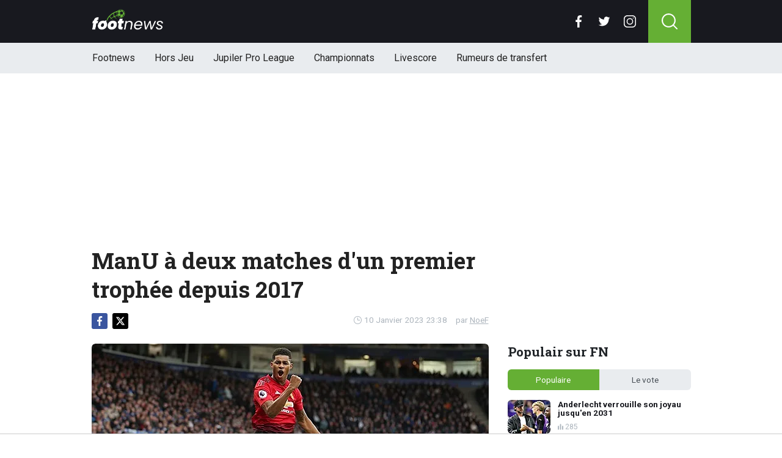

--- FILE ---
content_type: text/html; charset=utf-8
request_url: https://www.footnews.be/news/352958/manu-a-deux-matches-dun-premier-trophee-depuis-2017
body_size: 15840
content:
<!doctype html>
<html lang="fr">
<head>

    <script async src="https://www.googletagmanager.com/gtag/js?id=G-XQ02J4ECFR"></script>
    <script>
        window.dataLayer = window.dataLayer || [];
        function gtag(){dataLayer.push(arguments);
        }
        gtag('js', new Date());

        gtag('config', 'G-XQ02J4ECFR');
    </script>

    <!-- Global site tag (gtag.js) - Google Analytics -->
    <script async src="https://www.googletagmanager.com/gtag/js?id=G-8WQ61C51L6"></script>
    <script>
        window.dataLayer = window.dataLayer || [];
        function gtag(){dataLayer.push(arguments);
        }
        gtag('js', new Date());

        gtag('config', 'G-8WQ61C51L6');
    </script>
    <script>
      // 1. User engagement na 15 seconden
      setTimeout(function() {
        gtag('event', 'user_engagement_15s', {
          event_category: 'engagement',
          event_label: '15_seconds_on_page',
          non_interaction: false
        });
      }, 15000);

      // 2. User engagement na 30 seconden
      setTimeout(function() {
        gtag('event', 'user_engagement_30s', {
          event_category: 'engagement',
          event_label: '30_seconds_on_page',
          non_interaction: false
        });
      }, 30000);

      // 3. Scroll diepte 50% & 75%
      let scroll50 = false, scroll75 = false;
      window.addEventListener("scroll", function () {
        const maxScroll = Math.max(document.documentElement.scrollHeight, document.body.scrollHeight) - window.innerHeight;
        if (maxScroll <= 0) return;
        const scrolled = window.scrollY / maxScroll;
        if (!scroll50 && scrolled >= 0.5) {
          gtag('event', 'scroll_50_percent', {
            event_category: 'engagement',
            non_interaction: true
          });
          scroll50 = true;
        }
        if (!scroll75 && scrolled >= 0.75) {
          gtag('event', 'scroll_75_percent', {
            event_category: 'engagement',
            non_interaction: true
          });
          scroll75 = true;
        }
      });
    </script>


    <script>
        (function(i,s,o,g,r,a,m){i['GoogleAnalyticsObject']=r;i[r]=i[r]||function(){
        (i[r].q=i[r].q||[]).push(arguments)},i[r].l=1*new Date();a=s.createElement(o),
            m=s.getElementsByTagName(o)[0];a.async=1;a.src=g;m.parentNode.insertBefore(a,m)
        })(window,document,'script','//www.google-analytics.com/analytics.js','ga');

        ga('create', 'UA-568102-37', 'www.footnews.be');
        ga('create', 'UA-568102-29', 'www.footnews.be', {'name': 'vntracker' });

        ga('send', 'pageview');
        ga('vntracker.send', 'pageview');

    </script>


    <meta charset="utf-8">
    <meta name="viewport" content="width=device-width, initial-scale=1">
    <link rel="stylesheet" href="/tpl/media/app/css/app.css?v=26" crossorigin="anonymous">

    <title>ManU à deux matches d'un premier trophée depuis 2017 - FootNews</title>
    <meta name="keywords" content="Diables Rouges,Manchester United,Leicester City,Marcus Rashford,Newcastle United,Charlton,Coupe de la Ligue">
    <meta name="description" content="Manchester United n&#039;a plus remporté le moindre trophée depuis l&#039;Europa League 2017 (2-0 contre Ajax). Aujourd&#039;hui il n&#039;e...">
    <meta name="robots" content="max-image-preview:large, max-snippet:-1, max-video-preview:-1">
	<link rel="alternate" type="application/rss+xml" href="https://www.footnews.be/feed/rss.php" title="FootNews RSS">
	<link rel="preconnect" href="https://fonts.googleapis.com">

    <link rel="icon" type="image/png" sizes="192x192"  href="/tpl/media/favicon/android-chrome-192x192.png">
    <link rel="icon" type="image/png" sizes="192x192"  href="/tpl/media/favicon/android-chrome-512x512.png">
    <link rel="apple-touch-icon" sizes="180x180" href="/apple-touch-icon.png">
    <link rel="icon" type="image/png" sizes="32x32" href="/favicon-32x32.png">
    <link rel="icon" type="image/png" sizes="16x16" href="/favicon-16x16.png">
    <link rel="icon" href="https://www.footnews.be/favicon.ico">
    <link rel="manifest" href="/site.webmanifest">
    <link rel="mask-icon" href="/tpl/media/favicon//safari-pinned-tab.svg" color="#65af34">
    <meta name="msapplication-TileColor" content="#00a300">
    <meta name="theme-color" content="#18191f">
    <meta name="twitter:widgets:theme" content="dark">

    <meta property="og:image:width" content="1200" />
    <meta property="og:image:height" content="675" />

    <meta property="og:url"           content="https://www.footnews.be/news/352958/manu-a-deux-matches-dun-premier-trophee-depuis-2017" />
    <meta property="og:type"          content="website" />
    <meta property="og:title"         content="ManU &agrave; deux matches d&#039;un premier troph&eacute;e depuis 2017" />
    <meta property="og:description"   content="Manchester United n&#039;a plus remporté le moindre trophée depuis l&#039;Europa League 2017 (2-0 contre Ajax). Aujourd&#039;hui il n&#039;e..." />
    <meta property="og:image"         content="https://www.footimages.be/media/fotos/1200x675/0/Rashford-Man-Utd.webp" />
    <meta property="fb:pages"         content="140980895979589" />
    <meta property="fb:app_id"         content="386140481799170" />

    <link rel="canonical" href="https://www.footnews.be/news/352958/manu-a-deux-matches-dun-premier-trophee-depuis-2017" />

        <script src="https://cdn.onesignal.com/sdks/OneSignalSDK.js" async=""></script>

        <script>
            window.OneSignal = window.OneSignal || [];
            OneSignal.push(function() {
                OneSignal.init({
                    appId: "ae518478-edd0-44b9-841a-775c0ea91984",
                    promptOptions: {
                        slidedown: {
                            prompts: [
                                {
                                    type: "push", // current types are "push" & "category"
                                    autoPrompt: true,
                                    text: {
                                        /* limited to 90 characters */
                                        actionMessage: "Tu veux recevoir une notification en cas de BREAKING NEWS?",
                                        /* acceptButton limited to 15 characters */
                                        acceptButton: "Oui",
                                        /* cancelButton limited to 15 characters */
                                        cancelButton: "Non"
                                    },
                                    delay: {
                                        pageViews: 1,
                                        timeDelay: 20
                                    }
                                }
                            ]
                        }
                    }
                });
            });
        </script>

        <script type="text/javascript">
        !function(){"use strict";function e(e){var t=!(arguments.length>1&&void 0!==arguments[1])||arguments[1],c=document.createElement("script");c.src=e,t?c.type="module":(c.async=!0,c.type="text/javascript",c.setAttribute("nomodule",""));var n=document.getElementsByTagName("script")[0];n.parentNode.insertBefore(c,n)}!function(t,c){!function(t,c,n){var a,o,r;n.accountId=6568,null!==(a=t.marfeel)&&void 0!==a||(t.marfeel={}),null!==(o=(r=t.marfeel).cmd)&&void 0!==o||(r.cmd=[]),t.marfeel.config=n;var i="https://sdk.mrf.io/statics";e("".concat(i,"/marfeel-sdk.js?id=").concat(c),!0),e("".concat(i,"/marfeel-sdk.es5.js?id=").concat(c),!1)}(t,c,arguments.length>2&&void 0!==arguments[2]?arguments[2]:{})}(window,6568,{} /* Config */)}();
        </script>

    <!-- R89 -->
    <script async src="https://tags.refinery89.com/footnewsbe.js"></script>
    <!-- /end R89 -->
<!-- <meta name="apple-itunes-app" content="app-id=1321860153, affiliate-data=myAffiliateData, app-argument=myURL"> -->
</head>

<body class="news">

<header class="header js-header">
    <div class="header-top container d-flex align-items-center justify-content-between">
        <div class="d-flex h-100 align-items-center">
            <div class="header-logo">
                <a href="/">
                    <img src="/tpl/media/app/images/footnews.png?v=2" alt="Footnews" width="117" height="34" />
                </a>
            </div>
        </div>

        <div class="d-flex header-icons">
            <div class="header-socials js-header-socials d-none d-lg-block">
                <ul>
                    <li class="facebook">
                        <a href="https://www.facebook.com/footnews.be" target="_blank">
                            <svg width="26" height="26" viewBox="0 0 26 26" fill="none" xmlns="https://www.w3.org/2000/svg"><g clip-path="url(#a)"><path d="M17.33 4.317h2.374V.183C19.294.127 17.886 0 16.246 0c-3.422 0-5.767 2.153-5.767 6.109V9.75H6.703v4.621h3.776V26h4.63V14.373h3.624l.575-4.622h-4.2V6.567c.001-1.336.361-2.25 2.222-2.25Z" fill="currentColor"/></g><defs><clipPath id="a"><path fill="currentColor" d="M0 0h26v26H0z"/></clipPath></defs></svg>
                        </a>
                    </li>

                    <li class="twitter">
                        <a href="https://twitter.com/footnewsbe" target="_blank">
                            <svg width="26" height="26" viewBox="0 0 26 26" fill="none" xmlns="https://www.w3.org/2000/svg"><path d="M8.47 22.761c9.199 0 14.23-7.62 14.23-14.229 0-.216-.005-.432-.015-.646a10.176 10.176 0 0 0 2.495-2.59 9.978 9.978 0 0 1-2.872.788 5.02 5.02 0 0 0 2.199-2.766A10.03 10.03 0 0 1 21.33 4.53a5.002 5.002 0 0 0-8.522 4.56A14.199 14.199 0 0 1 2.501 3.868a4.99 4.99 0 0 0-.677 2.514c0 1.734.883 3.266 2.225 4.162a4.962 4.962 0 0 1-2.265-.625v.064a5.002 5.002 0 0 0 4.012 4.902 5.02 5.02 0 0 1-2.259.086 5.006 5.006 0 0 0 4.672 3.473 10.033 10.033 0 0 1-6.211 2.141c-.404 0-.802-.023-1.193-.07a14.157 14.157 0 0 0 7.665 2.247" fill="currentColor"/></svg>
                        </a>
                    </li>

                    <li class="instagram">
                        <a href="https://www.instagram.com/footnewsbe/" target="_blank">
                            <svg width="26" height="26" viewBox="0 0 26 26" fill="none" xmlns="https://www.w3.org/2000/svg"><path d="M18.448 0H7.553C3.388 0 0 3.388 0 7.553v10.894C0 22.612 3.388 26 7.553 26h10.894C22.612 26 26 22.612 26 18.448V7.553C26 3.388 22.612 0 18.448 0Zm5.52 18.447a5.528 5.528 0 0 1-5.52 5.522H7.553a5.528 5.528 0 0 1-5.522-5.521V7.553A5.528 5.528 0 0 1 7.553 2.03h10.894a5.528 5.528 0 0 1 5.522 5.522v10.894Z" fill="currentColor"/><path d="M13 5.992A7.016 7.016 0 0 0 5.992 13 7.016 7.016 0 0 0 13 20.008 7.016 7.016 0 0 0 20.008 13 7.016 7.016 0 0 0 13 5.992Zm0 11.985A4.982 4.982 0 0 1 8.023 13 4.982 4.982 0 0 1 13 8.023 4.982 4.982 0 0 1 17.977 13 4.982 4.982 0 0 1 13 17.977ZM20.11 6.906a1.016 1.016 0 1 0 0-2.031 1.016 1.016 0 0 0 0 2.031Z" fill="currentColor"/></svg>
                        </a>
                    </li>
                </ul>
            </div>

            <div class="header-search">
                <button type="button" class="header-search__trigger js-search-trigger">
                    <span class="icon icon-md icon-search"></span>
                </button>

                <div class="header-search__form js-search-form">
                    <form method="get" action="/zoeken/">
                        <div class="input-group">
                            <button type="submit" aria-label="Search" class="btn btn-search">
                                <span class="icon icon-sm icon-search"></span>
                            </button>

                            <input type="search" name="q" autocomplete="off" autocapitalize="off" placeholder="Chercher..." aria-label="Chercher..." value="" class="form-control">

                            <button type="button" aria-label="Close" class="btn btn-close js-search-trigger">
                                <span class="icon icon-sm icon-cross"></span>
                            </button>
                        </div>
                    </form>
                </div>
            </div>

            <button type="button" class="main-navigation__trigger js-mobile-navigation-trigger">
                <span></span>
                <span></span>
                <span></span>
            </button>
        </div>
    </div>

    <div class="main-navigation-wrapper">
        <div class="main-navigation js-main-navigation container">
            <div class="header-logo-small">
                <a href="/">
                    <img src="/tpl/media/app/images/fn-logo.png" alt="Footnews" width="50" height="46" />
                </a>
            </div>

            <ul class="main-navigation__list">
                <li><a href="/">Footnews</a></li>
                <li><a href="/hors-jeu">Hors Jeu</a></li>
                <li><a href="/competities/65-belgie-jupiler-pro-league">Jupiler Pro League</a></li>
                <!--<li><a href="https://www.footnews.be/competities">Competities</a></li>-->
                <li class="main-navigation__has-children">
                    <a href="/competities" class="js-mobile-navigation-trigger-subs">Championnats</a>
                    <div class="main-navigation__sub">
                        <ul>
                            <li><a href="/competities/belgie-jupiler-pro-league">Jupiler Pro League</a></li>
                            <li><a href="/competities/challenger-pro-league">Challenger Pro League</a></li>
                            <li><a href="/competities/premier-league">Premier League</a></li>
                            <li><a href="/competities/bundesliga">Bundesliga</a></li>
                            <li><a href="/competities/ligue-1">Ligue 1</a></li>
                            <li><a href="/competities/primera-division">Primera Division</a></li>
                            <li><a href="/competities/serie-a">Serie A</a></li>
                            <li><a href="/competities/nederland-eredivisie">Eredivisie</a></li>
                            <li><a href="/competities/portugal-primeira-liga">Primeira Liga</a></li>
                        </ul>
                    </div>
                </li>
                <!--<li><a href="https://www.footnews.be/exclusief">A l'exclusion</a></li>-->

                <li><a href="/livescore">Livescore</a></li>
								<li><a href="/rumeurs-de-transfert">Rumeurs de transfert</a></li>


            </ul>

            <div class="main-navigation__socials d-block d-lg-none">
                <ul>
                    <li class="facebook">
                        <a href="https://www.facebook.com/footnews.be" target="_blank">
                            <span class="icon icon-md icon-facebook"></span>
                        </a>
                    </li>

                    <li class="twitter">
                        <a href="https://twitter.com/footnewsbe" target="_blank">
                            <span class="icon icon-md icon-twitter"></span>
                        </a>
                    </li>

                    <li class="instagram">
                        <a href="https://www.instagram.com/footnewsbe/" target="_blank">
                            <span class="icon icon-md icon-instagram"></span>
                        </a>
                    </li>
                </ul>
            </div>
        </div>
    </div>
</header>

<div class="header-banner position-relative mt-3">
    <!-- R89 billboard -->
    <div style="min-height:250px;" class="r89-desktop-billboard-atf d-none d-md-block"></div>

    <!-- /end R89 billboard -->
</div>


<div class="container" >


	<!-- headline, date -->
	<div class="headline">
		<h1 class="mt-3" itemprop="headline">
			ManU à deux matches d'un premier trophée depuis 2017
		</h1>

		<div class="d-flex justify-content-end mt-2">
			<time itemprop="datePublished" class="d-flex align-items-center">
				<span class="icon icon-xs icon-gray icon-clock me-1"></span>
				10 Janvier 2023 23:38
			</time>

			<span class="author-link">par <a href="/author/noef" itemprop="author">NoeF</a></span>
		</div>
	</div>
	<!-- /end headline, date -->

	<!-- social sticky -->
	<div class="social-sticky" data-sticky-socials="true">
		<div class="headline">
			<ul>
				<li class="facebook">
					<a href="https://www.facebook.com/sharer/sharer.php?u=https://www.footnews.be/news/352958/manu-a-deux-matches-dun-premier-trophee-depuis-2017" target="_blank">
						<span class="icon icon-xs icon-facebook"></span>
					</a>
				</li>

				<li class="twitter">
					<a href="https://twitter.com/intent/tweet?url=https://www.footnews.be/news/352958/manu-a-deux-matches-dun-premier-trophee-depuis-2017&text=">
						<span class="icon icon-xs icon-twitter"></span>
					</a>
				</li>

				<li class="whatsapp d-block d-md-none">
					<a href="whatsapp://send?text=https://www.footnews.be/news/352958/manu-a-deux-matches-dun-premier-trophee-depuis-2017" data-action="share/whatsapp/share">
						<span class="icon icon-xs icon-whatsapp"></span>
					</a>
				</li>
			</ul>
		</div>
	</div>
		<!-- <div style="min-height:280px; margin-top: 20px;" class="r89-mobile-billboard-top d-block d-md-none"></div> -->
	<!-- /end social sticky -->


	<div class="d-flex justify-content-between article-layout">
		<div class="content">

			<!-- photo -->
			<div class="headline-photo">
				<figure itemscope="" itemtype="https://schema.org/ImageObject">
					<img src="https://www.footimages.be/media/fotos/650x320/0/Rashford-Man-Utd.webp" width="650"
						 alt="ManU à deux matches d'un premier trophée depuis 2017" class="headline-photo__img">

					<figcaption itemprop="author">
						<span>Photo: © PhotoNews</span>
					</figcaption>
				</figure>
			</div>
			<!-- end photo -->
				<script type="application/ld+json">
				{
				  "@context": "https://schema.org",
				  "@type": "NewsArticle",
				  "headline": "ManU à deux matches d'un premier trophée depuis 2017",
				  "description": "Manchester United n&#039;a plus remporté le moindre trophée depuis l&#039;Europa League 2017 (2-0 contre Ajax). Aujourd&#039;hui il n&#039;e...",
				  "articlebody": "Manchester United n'a plus remporté le moindre trophée depuis l'Europa League 2017 (2-0 contre Ajax). Aujourd'hui il n'est plus qu'à deux matches de soulever la Coupe de la Ligue anglaise (EFL Cup ). ManU a en effet battu Charlton, une équipe de League One (D3), 3-0 (mi-temps: 1-0) ce mardi soir en quarts à Old Trafford, où Marcus Rashford a signé un doublé en toute fin de match (90e et 90e+4). Le Brésilien Antony (ex-Ajax) avait ouvert la marque à la 21e.LEICESTER BATTU AVEC TROIS DIABLES ROUGES Newcastle United, s'est pour sa part imposé 2-0 (mi-temps: 0-0) à St James' Park face à Leicester grâce à Dan Burn (1-0, 61e), et Joelinton (2-0, 73e). Timothy Castagne, Wout Faes et Youri Tielemans ont joué tout le match pour le compte de Leicester (Dennis Praet est blessé).Les deux autres quarts de finale, Nottingham Forest - Wolverhampton (20h45) et Southampton - Manchester City (21h00), seront disputés mercredi soir. Les demi-finales se joueront en aller-retour, les 23 et 30 janvier.A LIRE AUSSI Amuzu ne sera jamais Diable Rouge (https://www.footnews.be/news/352954/amuzu-ne-sera-jamais-diable-rouge). ",
				  "url": "https://www.footnews.be/news/352958/manu-a-deux-matches-dun-premier-trophee-depuis-2017",
				  "mainEntityOfPage": {
					"@id": "https://www.footnews.be/news/352958/manu-a-deux-matches-dun-premier-trophee-depuis-2017"
				  },
  				  
				  "inLanguage": "nl_BE",
                  "isAccessibleForFree": "True",
                  "wordCount": "224",
				  "publisher": {
				  	"@type": "Organization",
                    "@id": "https://www.footnews.be/news/352958/manu-a-deux-matches-dun-premier-trophee-depuis-2017",
					"@name": "FootNews.be",
					"@url": "https://www.footnews.be/"
				  },
				  "author": {
				    "@type": "Person",
				    "@name": "NoeF",
					"@url": "https://www.footnews.be/author/noef"
				  },
				  "image": "https://www.footimages.be/media/fotos/1200x675/0/Rashford-Man-Utd.webp",
				  "thumbnailUrl": "https://www.footimages.be/media/fotos/1200x675/0/Rashford-Man-Utd.webp",
				  "datePublished": "2023-01-10T23:38:00+01:00",
				  "dateModified": "2023-01-10T23:38:00+01:00"
				}
			</script>
			<!-- article -->
			<div class="article" itemprop="articleBody" id="outb_readmore.articlecontent_txt">
				<p class="article__intro">
					Manchester United n'a plus remporté le moindre trophée depuis l'Europa League 2017 (2-0 contre Ajax). Aujourd'hui il n'est plus qu'à deux matches de soulever la Coupe de la Ligue anglaise (EFL Cup ). <br>
				</p>

				<div class="position-relative mb-3">
					<div style="min-height:250px;" class="r89-desktop-video-outstream d-none d-md-block"></div>
					<div style="min-height:250px;" class="r89-mobile-video-outstream d-block d-md-none"></div>
					<div class="loader"></div>
				</div>

					<p>ManU a en effet battu Charlton, une équipe de League One (D3), 3-0 (mi-temps: 1-0) ce mardi soir en quarts à Old Trafford, où Marcus Rashford a signé un doublé en toute fin de match (90e et 90e+4). <br></p><p>Le Brésilien Antony (ex-Ajax) avait ouvert la marque à la 21e.</p><p><b>LEICESTER BATTU AVEC TROIS DIABLES ROUGES</b><br>Newcastle United, s'est pour sa part imposé 2-0 (mi-temps: 0-0) à St James' Park face à Leicester grâce à Dan Burn (1-0, 61e), et Joelinton (2-0, 73e). <br></p><p>Timothy Castagne, Wout Faes et Youri Tielemans ont joué tout le match pour le compte de Leicester (Dennis Praet est blessé).</p><p>Les deux autres quarts de finale, Nottingham Forest - Wolverhampton (20h45) et Southampton - Manchester City (21h00), seront disputés mercredi soir. <br></p><p>Les demi-finales se joueront en aller-retour, les 23 et 30 janvier.</p><p><b>A LIRE AUSSI </b><br>Amuzu ne sera jamais Diable Rouge (<a href="https://www.footnews.be/news/352954/amuzu-ne-sera-jamais-diable-rouge)" target="" rel="">https://www.footnews.be/news/352954/amuzu-ne-sera-jamais-diable-rouge)</a>.<br></p><h2><p style="font-size: 1.1rem; font-weight: normal; margin: 1.5em 0; line-height: 1.6;">
									<span style="font-weight: normal;">LIRE AUSSI: </span>
									<a href="/news/490223/mercato-lunion-a-encore-frappe-fort-et-m�me-deux-fois-" style="color: #4CAF50; font-weight: normal; !important; text-decoration: underline;">MERCATO :  L'Union a encore frappé fort, et même deux fois !</a>
							</p>

			<!--	<p>
					 <b><a href="https://b1.trickyrock.com/redirect.aspx?pid=41376&bid=37966" target="_blank" rel="nofollow">Gagnez 50 FOIS votre mise</a></b>
				</p> -->




			</div>
			<!-- end article -->

   <!-- 		<h3 style="font-size: 17px; margin-bottom: 4px;">&#128293; Lire aussi</h3>

			<div class="article-list-grid article-list-grid-small" style="margin-bottom: 24px;">
			</div>
-->





			<div class="articles-hot-mobile" style="margin-bottom: 20px;">
					<div class="block mt-4">
							<div class="heading">
									<h4>🚀 Tout le monde lit cela maintenant.</h4>
							</div>
					</div>

					<div id="hot-articles" class="article-list article-list-grid article-list-grid-small">
							<div class="article-list__item">
									<a href="/news/490468/anderlecht-verrouille-son-joyau-jusquen-2031" class="article-list__url">
											<div class="article-list__photo">
													<img src="https://www.footimages.be/media/fotos/320x180/0/renard-decat-kana-anderlecht-11-8-2025-fn.webp" width="320" height="180" alt="Anderlecht verrouille son joyau jusqu&#039;en 2031" loading="lazy">
											</div>

											<div class="article-list__content">
													<h5 class="h3">Anderlecht verrouille son joyau jusqu&#039;en 2031</h5>

													<div class="date-votes">
															<div class="votes">
																	285
															</div>
													</div>
											</div>
									</a>
							</div>
							<div class="article-list__item">
									<a href="/news/490486/coupe-de-belgique-les-dates-des-12-finales-sont-connues" class="article-list__url">
											<div class="article-list__photo">
													<img src="https://www.footimages.be/media/fotos/320x180/0/croky-cup-05-12-2024.webp" width="320" height="180" alt="Coupe de Belgique: les dates des 1/2 finales sont connues" loading="lazy">
											</div>

											<div class="article-list__content">
													<h5 class="h3">Coupe de Belgique: les dates des 1/2 finales sont connues</h5>

													<div class="date-votes">
															<div class="votes">
																	199
															</div>
													</div>
											</div>
									</a>
							</div>
					</div>
			</div>

<div class='poll'>

	<p class="poll__title">Le vote: <span class="poll__question">Manchester United va-t-il enfin remporter un trophée ?</span></p>
	<span id='pollresult'>
	<form>
		<label class="poll__item">
			<input type="checkbox" id="pollBtn_xkhowr+OGau13ydIkCmFBA==" class="poll__checkbox">
			Oui, c&#039;est bien possible</label>
		<label class="poll__item">
			<input type="checkbox" id="pollBtn_QTlIBAvWG/FMefPd5AxDpg==" class="poll__checkbox">
			Non, je ne crois pas</label>
		<label class="poll__item">
			<input type="checkbox" id="pollBtn_t/XB6JO9jgNU6uO4ZsgUZg==" class="poll__checkbox">
			Je n&#039;en sais rien, on verra</label>
	</form>
	</span>
	<div id="fninfo" class="mb-4"></div>
	<div id='chimp'></div>
	<!--
	<ul class="social poll__social">
		<li><a href="javascript:fbShare(500,200);" class="fb">delen op facebook</a></li>
		<li><a href="javascript:twitShare(500,290);" class="tw">twitter</a></li>
		<li><a href="https://www.instagram.com/instavoetbalnieuwsbe/" target="_blank" class="insta" style="border:1px solid #555;">instagram</a></li>
		<li><a href="/contact/" class="mail" style="border:1px solid #555;">mail</a></li>
	</ul>-->
</div>






		<!--	<h2 class="h3 mt-4">Gerelateerd nieuws</h2> -->


		<div class="OUTBRAIN" data-src="DROP_PERMALINK_HERE" data-widget-id="AR_1"></div>

		<div class="mt-3 mb-3 mb-md-4 mt-md-4 article__tags">
			<!--	<h3 class="h3 mb-2">En savoir plus sur</h3> -->

			<div class="tags">
				<ul>
					<li>
						<a href="/tags/diables_rouges">Diables Rouges</a>
					</li>
					<li>
						<a href="/tags/manchester_united">Manchester United</a>
					</li>
					<li>
						<a href="/tags/leicester_city">Leicester City</a>
					</li>
					<li>
						<a href="/tags/marcus_rashford">Marcus Rashford</a>
					</li>
					<li>
						<a href="/tags/newcastle_united">Newcastle United</a>
					</li>
					<li>
						<a href="/tags/charlton">Charlton</a>
					</li>
					<li>
						<a href="/tags/coupe_de_la_ligue">Coupe de la Ligue</a>
					</li>
				</ul>
			</div>
		</div>
		<!-- /end tags -->

<!--		<script type="text/javascript" async="async" src="//widgets.outbrain.com/outbrain.js"></script> -->

			<div class="article-list article-list-list mt-4 js-article-list article__latest-news">
				<h4 class="h3 mt-4">Juste à temps</h4>



				<div class="article-list__item 0">
					<a href="/news/490644/kompany-nen-croit-pas-ses-yeux-mon-dieu-" class="article-list__url">
						<div class="article-list__photo">
							<img src="https://www.footimages.be/media/fotos/120x115/0/vincent-kompany-bayern-2-26-08-2025-fn.webp" width="120" alt="Kompany n&#039;en croit pas ses yeux : &quot;Mon Dieu !&quot;" loading="lazy">
						</div>

						<div class="article-list__content">
							<h5 class="h3">Kompany n&#039;en croit pas ses yeux : &quot;Mon Dieu !&quot;</h5>
							<p>Le Bayern a de nouveau fait forte impression en Bundesliga ce samedi soir face au RB Leizpig.&amp;nbsp; ...</p>

							<div class="date-votes">
								<time datetime="23:30" class="time">
									<span class="flag flag-sm flag-de"></span>
									23:30
								</time>

								<div class="votes">
									13
								</div>
							</div>

							<div class="list-votes">
								13
							</div>
						</div>
					</a>
				</div>



				<div class="article-list__item 0">
					<a href="/news/490639/jpl-lunion-bat-malines-et-creuse-lecart-avec-bruges" class="article-list__url">
						<div class="article-list__photo">
							<img src="https://www.footimages.be/media/fotos/120x115/0/promise-david-racing-genk-20-04-2025-fn.webp" width="120" alt="JPL : l&#039;Union bat Malines et creuse l&#039;écart avec Bruges " loading="lazy">
						</div>

						<div class="article-list__content">
							<h5 class="h3">JPL : l&#039;Union bat Malines et creuse l&#039;écart avec Bruges </h5>
							<p>L&#039;Union SG a su profiter de la d&amp;eacute;faite du Club de Bruges pour creuser l&#039;&amp;eacute;cart avec les ...</p>

							<div class="date-votes">
								<time datetime="22:50" class="time">
									<span class="flag flag-sm flag-be"></span>
									22:50
								</time>

								<div class="votes">
									14
								</div>
							</div>

							<div class="list-votes">
								14
							</div>
						</div>
					</a>
				</div>



				<div class="article-list__item 0">
					<a href="/news/490638/" class="article-list__url">
						<div class="article-list__photo">
							<img src="https://www.footimages.be/media/fotos/120x115/0/sk-beveren-20-12-2025-fn.webp" width="120" alt="CPL : Beveren fait une opération en or en tête du classement" loading="lazy">
						</div>

						<div class="article-list__content">
							<h5 class="h3">CPL : Beveren fait une opération en or en tête du classement</h5>
							<p>La Challenger Pro League reprenait ce samedi soir. Beveren en a profit&amp;eacute; pour creuser un peu ...</p>

							<div class="date-votes">
								<time datetime="22:22" class="time">
									<span class="flag flag-sm flag-be"></span>
									22:22
								</time>

								<div class="votes">
									23
								</div>
							</div>

							<div class="list-votes">
								23
							</div>
						</div>
					</a>
				</div>



				<div class="article-list__item 0">
					<a href="/news/490635/orel-mangala-interesse-plusieurs-clubs-de-serie-a" class="article-list__url">
						<div class="article-list__photo">
							<img src="https://www.footimages.be/media/fotos/120x115/0/Orel-Mangala-RodeDuivels-19-06-2024-FN.webp" width="120" alt="Orel Mangala intéresse plusieurs clubs de Serie A" loading="lazy">
						</div>

						<div class="article-list__content">
							<h5 class="h3">Orel Mangala intéresse plusieurs clubs de Serie A</h5>
							<p>Orel Mangala a &amp;eacute;t&amp;eacute; absent des terrains pendant dix mois en raison d&#039;une grave blessure ...</p>

							<div class="date-votes">
								<time datetime="22:04" class="time">
									<span class="flag flag-sm flag-it"></span>
									22:04
								</time>

								<div class="votes">
									16
								</div>
							</div>

							<div class="list-votes">
								16
							</div>
						</div>
					</a>
				</div>



				<div class="article-list__item 0">
					<a href="/news/490627/la-gantoise-boucle-une-vente-surprenante-a-plusieurs-millions-deuros" class="article-list__url">
						<div class="article-list__photo">
							<img src="https://www.footimages.be/media/fotos/120x115/0/rik-de-mil-aa-gent-3-14-12-2025-fn.webp" width="120" alt="La Gantoise boucle une vente surprenante à plusieurs millions d&#039;euros " loading="lazy">
						</div>

						<div class="article-list__content">
							<h5 class="h3">La Gantoise boucle une vente surprenante à plusieurs millions d&#039;euros </h5>
							<p>&amp;Ccedil;a bouge dans tous les sens &amp;agrave; La Gantoise. Apr&amp;egrave;s avoir boucl&amp;eacute; les ...</p>

							<div class="date-votes">
								<time datetime="21:24" class="time">
									<span class="flag flag-sm flag-be"></span>
									21:24
								</time>

								<div class="votes">
									37
								</div>
							</div>

							<div class="list-votes">
								37
							</div>
						</div>
					</a>
				</div>



				<div class="article-list__item 0">
					<a href="/news/490623/" class="article-list__url">
						<div class="article-list__photo">
							<img src="https://www.footimages.be/media/fotos/120x115/0/marc-wilmots-standard-10-06-2025-fn.webp" width="120" alt="Le Standard ne s&#039;arrête plus : une offre de 2M en préparation" loading="lazy">
						</div>

						<div class="article-list__content">
							<h5 class="h3">Le Standard ne s&#039;arrête plus : une offre de 2M en préparation</h5>
							<p>Le Standard de Li&amp;egrave;ge est l&#039;un des clubs belges les plus actifs sur ce mercato hivernal avec ...</p>

							<div class="date-votes">
								<time datetime="21:01" class="time">
									<span class="flag flag-sm flag-be"></span>
									21:01
								</time>

								<div class="votes">
									112
								</div>
							</div>

							<div class="list-votes">
								112
							</div>
						</div>
					</a>
				</div>



				<div class="article-list__item 0">
					<a href="/news/490622/arsenal-perd-des-points-le-bayern-deroule" class="article-list__url">
						<div class="article-list__photo">
							<img src="https://www.footimages.be/media/fotos/120x115/0/arteta-balen-arsenal-19-11-2025-fn.webp" width="120" alt="Arsenal perd des points, le Bayern déroule " loading="lazy">
						</div>

						<div class="article-list__content">
							<h5 class="h3">Arsenal perd des points, le Bayern déroule </h5>
							<p>En Premier League, Arsenal a surpris pas mal de monde en perdant des points sur la pelouse de ...</p>

							<div class="date-votes">
								<time datetime="20:37" class="time">
									<span class="flag flag-sm flag-en"></span>
									20:37
								</time>

								<div class="votes">
									34
								</div>
							</div>

							<div class="list-votes">
								34
							</div>
						</div>
					</a>
				</div>



				<div class="article-list__item 0">
					<a href="/news/490619/transfert-de-nainggolan-les-details-financiers-devoiles" class="article-list__url">
						<div class="article-list__photo">
							<img src="https://www.footimages.be/media/fotos/120x115/0/radja-nainggolan-lokeren-temse-29-04-2025-fn.webp" width="120" alt="Transfert de Nainggolan : les détails financiers dévoilés" loading="lazy">
						</div>

						<div class="article-list__content">
							<h5 class="h3">Transfert de Nainggolan : les détails financiers dévoilés</h5>
							<p>Le Patro Eisden a d&amp;eacute;but&amp;eacute; 2026 avec un transfert majeur. Le club de Stijn Stijnen a ...</p>

							<div class="date-votes">
								<time datetime="20:29" class="time">
									<span class="flag flag-sm flag-be"></span>
									20:29
								</time>

								<div class="votes">
									23
								</div>
							</div>

							<div class="list-votes">
								23
							</div>
						</div>
					</a>
				</div>



				<div class="article-list__item 0">
					<a href="/news/490616/le-cercle-fait-une-affaire-en-or-a-westerlo-dans-la-lutte-pour-le-maintien" class="article-list__url">
						<div class="article-list__photo">
							<img src="https://www.footimages.be/media/fotos/120x115/0/vieren-cercle-brugge-22-05-2025-fn.webp" width="120" alt="Le Cercle fait une affaire en or à Westerlo dans la lutte pour le maintien" loading="lazy">
						</div>

						<div class="article-list__content">
							<h5 class="h3">Le Cercle fait une affaire en or à Westerlo dans la lutte pour le maintien</h5>
							<p>Le Cercle de Bruges va beaucoup mieux. Apr&amp;egrave;s sa victoire sur la pelouse de Louvain (0-2) et ...</p>

							<div class="date-votes">
								<time datetime="20:13" class="time">
									<span class="flag flag-sm flag-be"></span>
									20:13
								</time>

								<div class="votes">
									8
								</div>
							</div>

							<div class="list-votes">
								8
							</div>
						</div>
					</a>
				</div>



				<div class="article-list__item 0">
					<a href="/news/490612/lukaku-balance-deux-enormes-bombes-sur-son-avenir" class="article-list__url">
						<div class="article-list__photo">
							<img src="https://www.footimages.be/media/fotos/120x115/0/romelu-lukaku-belgie-26-08-2025-fn.webp" width="120" alt="Lukaku balance deux énormes bombes sur son avenir" loading="lazy">
						</div>

						<div class="article-list__content">
							<h5 class="h3">Lukaku balance deux énormes bombes sur son avenir</h5>
							<p>Romelu Lukaku reviendra un jour &amp;agrave; Anderlecht, c&#039;est certain. Mais quand ? Difficile &amp;agrave; ...</p>

							<div class="date-votes">
								<time datetime="19:45" class="time">
									<span class="flag flag-sm flag-be"></span>
									19:45
								</time>

								<div class="votes">
									146
								</div>
							</div>

							<div class="list-votes">
								146
							</div>
						</div>
					</a>
				</div>



				<div class="article-list__item 0">
					<a href="/news/490610/genk-se-separe-deja-de-sa-recrue-estivale" class="article-list__url">
						<div class="article-list__photo">
							<img src="https://www.footimages.be/media/fotos/120x115/0/vieren-krc-genk-18-12-2025-fn.webp" width="120" alt="Genk se sépare déjà de sa recrue estivale " loading="lazy">
						</div>

						<div class="article-list__content">
							<h5 class="h3">Genk se sépare déjà de sa recrue estivale </h5>
							<p>Genk vit une saison compliqu&amp;eacute;e. Nicky Hayen dispose d&#039;un bon effectif, mais certains joueurs ...</p>

							<div class="date-votes">
								<time datetime="19:27" class="time">
									<span class="flag flag-sm flag-be"></span>
									19:27
								</time>

								<div class="votes">
									27
								</div>
							</div>

							<div class="list-votes">
								27
							</div>
						</div>
					</a>
				</div>



				<div class="article-list__item 0">
					<a href="/news/490606/anderlecht-frappe-un-grand-coup-danylo-sikan-arrive" class="article-list__url">
						<div class="article-list__photo">
							<img src="https://www.footimages.be/media/fotos/120x115/0/besnik-hasi-anderlecht-07-12-2025-fn.webp" width="120" alt="Anderlecht frappe un grand coup: Danylo Sikan arrive" loading="lazy">
						</div>

						<div class="article-list__content">
							<h5 class="h3">Anderlecht frappe un grand coup: Danylo Sikan arrive</h5>
							<p>Anderlecht est sur le point de finaliser l&amp;rsquo;arriv&amp;eacute;e de son nouvel attaquant : Danylo ...</p>

							<div class="date-votes">
								<time datetime="18:37" class="time">
									<span class="flag flag-sm flag-be"></span>
									18:37
								</time>

								<div class="votes">
									260
								</div>
							</div>

							<div class="list-votes">
								260
							</div>
						</div>
					</a>
				</div>



				<div class="article-list__item 0">
					<a href="/news/490604/anderlecht-et-la-louviere-a-la-lutte-pour-un-defenseur" class="article-list__url">
						<div class="article-list__photo">
							<img src="https://www.footimages.be/media/fotos/120x115/0/la-louviere-anderlecht-23-11625.webp" width="120" alt="Anderlecht et La Louvière à la lutte pour un défenseur" loading="lazy">
						</div>

						<div class="article-list__content">
							<h5 class="h3">Anderlecht et La Louvière à la lutte pour un défenseur</h5>
							<p>Julien Lomboto pourrait susciter de l&amp;rsquo;int&amp;eacute;r&amp;ecirc;t en Belgique. RAAL La ...</p>

							<div class="date-votes">
								<time datetime="18:24" class="time">
									<span class="flag flag-sm flag-be"></span>
									18:24
								</time>

								<div class="votes">
									76
								</div>
							</div>

							<div class="list-votes">
								76
							</div>
						</div>
					</a>
				</div>



				<div class="article-list__item 0">
					<a href="/news/490602/vincent-euvrard-fixe-un-objectif-clair-au-standard" class="article-list__url">
						<div class="article-list__photo">
							<img src="https://www.footimages.be/media/fotos/120x115/0/euvrard-standard-3-11-2025-fn.webp" width="120" alt="Vincent Euvrard fixe un objectif clair au Standard" loading="lazy">
						</div>

						<div class="article-list__content">
							<h5 class="h3">Vincent Euvrard fixe un objectif clair au Standard</h5>
							<p>Vincent Euvrard revient sur sa collaboration avec Marc Wilmots et les objectifs du Standard. Les ...</p>

							<div class="date-votes">
								<time datetime="18:16" class="time">
									<span class="flag flag-sm flag-be"></span>
									18:16
								</time>

								<div class="votes">
									250
								</div>
							</div>

							<div class="list-votes">
								250
							</div>
						</div>
					</a>
				</div>



				<div class="article-list__item 0">
					<a href="/news/490598/genk-secroule-dans-le-dernier-quart-dheure-au-gaverbeek" class="article-list__url">
						<div class="article-list__photo">
							<img src="https://www.footimages.be/media/fotos/120x115/0/sven-vandenbroeck-zulte-waregem-08-01-2026-fn.webp" width="120" alt="Genk s&#039;écroule dans le dernier quart d&#039;heure au Gaverbeek" loading="lazy">
						</div>

						<div class="article-list__content">
							<h5 class="h3">Genk s&#039;écroule dans le dernier quart d&#039;heure au Gaverbeek</h5>
							<p>Le KRC Genk et Zulte Waregem, qui n&#039;avaient pris que deux points sur douze, se rencontraient hier au ...</p>

							<div class="date-votes">
								<time datetime="18:00" class="time">
									<span class="flag flag-sm flag-be"></span>
									18:00
								</time>

								<div class="votes">
									37
								</div>
							</div>

							<div class="list-votes">
								37
							</div>
						</div>
					</a>
				</div>



				<div class="article-list__item 0">
					<a href="/news/490596/surprise-totale-a-anderlecht-mats-rits-refait-surface" class="article-list__url">
						<div class="article-list__photo">
							<img src="https://www.footimages.be/media/fotos/120x115/0/rits-anderlecht-18-09-2024-FN.webp" width="120" alt="Surprise totale à Anderlecht: Mats Rits refait surface" loading="lazy">
						</div>

						<div class="article-list__content">
							<h5 class="h3">Surprise totale à Anderlecht: Mats Rits refait surface</h5>
							<p>Les RSCA Futures se sont inclin&amp;eacute;s 1-2 contre contre Jong Gent, samedi lors de la 19e ...</p>

							<div class="date-votes">
								<time datetime="17:57" class="time">
									<span class="flag flag-sm flag-be"></span>
									17:57
								</time>

								<div class="votes">
									96
								</div>
							</div>

							<div class="list-votes">
								96
							</div>
						</div>
					</a>
				</div>



				<div class="article-list__item 0">
					<a href="/news/490592/frayeur-pour-doku-langleterre-crie-au-scandale" class="article-list__url">
						<div class="article-list__photo">
							<img src="https://www.footimages.be/media/fotos/120x115/0/doku-man-city-29-11-2025-1-fn.webp" width="120" alt="Frayeur pour Doku: l&#039;Angleterre crie au scandale" loading="lazy">
						</div>

						<div class="article-list__content">
							<h5 class="h3">Frayeur pour Doku: l&#039;Angleterre crie au scandale</h5>
							<p>Le derby mancunien entre Manchester United et Manchester City a failli tourner au cauchemar pour ...</p>

							<div class="date-votes">
								<time datetime="17:33" class="time">
									<span class="flag flag-sm flag-en"></span>
									17:33
								</time>

								<div class="votes">
									128
								</div>
							</div>

							<div class="list-votes">
								128
							</div>
						</div>
					</a>
				</div>



				<div class="article-list__item 0">
					<a href="/news/490591/" class="article-list__url">
						<div class="article-list__photo">
							<img src="https://www.footimages.be/media/fotos/120x115/0/malines-29-12-25.webp" width="120" alt="Malines prêt pour le combat: un calendrier infernal en vue" loading="lazy">
						</div>

						<div class="article-list__content">
							<h5 class="h3">Malines prêt pour le combat: un calendrier infernal en vue</h5>
							<p>Le KV Malines aborde la derni&amp;egrave;re ligne droite du championnat avec prudence mais aussi ...</p>

							<div class="date-votes">
								<time datetime="17:21" class="time">
									<span class="flag flag-sm flag-be"></span>
									17:21
								</time>

								<div class="votes">
									25
								</div>
							</div>

							<div class="list-votes">
								25
							</div>
						</div>
					</a>
				</div>



				<div class="article-list__item 0">
					<a href="/news/490590/newcastle-veut-soffrir-un-diable-rouge" class="article-list__url">
						<div class="article-list__photo">
							<img src="https://www.footimages.be/media/fotos/120x115/0/diables-rouges-17-11-25.webp" width="120" alt="Newcastle veut s&#039;offrir un Diable rouge" loading="lazy">
						</div>

						<div class="article-list__content">
							<h5 class="h3">Newcastle veut s&#039;offrir un Diable rouge</h5>
							<p>En Premier League, les joueurs belges ont la cote depuis un long moment d&amp;eacute;j&amp;agrave;. Et il ...</p>

							<div class="date-votes">
								<time datetime="17:01" class="time">
									<span class="flag flag-sm flag-be"></span>
									17:01
								</time>

								<div class="votes">
									49
								</div>
							</div>

							<div class="list-votes">
								49
							</div>
						</div>
					</a>
				</div>



				<div class="article-list__item 0">
					<a href="/news/490586/tottenham-un-joueur-sous-oxygene-en-plein-milieu-de-la-pelouse" class="article-list__url">
						<div class="article-list__photo">
							<img src="https://www.footimages.be/media/fotos/120x115/0/tottenham-21-05-25.webp" width="120" alt="Tottenham : un joueur sous oxygène en plein milieu de la pelouse" loading="lazy">
						</div>

						<div class="article-list__content">
							<h5 class="h3">Tottenham : un joueur sous oxygène en plein milieu de la pelouse</h5>
							<p>Ce samedi apr&amp;egrave;s-midi, Tottenham affronte West Ham. Une rencontre qui doit permettre aux Spurs ...</p>

							<div class="date-votes">
								<time datetime="16:45" class="time">
									<span class="flag flag-sm flag-en"></span>
									16:45
								</time>

								<div class="votes">
									0
								</div>
							</div>

							<div class="list-votes">
								0
							</div>
						</div>
					</a>
				</div>



				<div class="article-list__item 0">
					<a href="/news/490584/lannee-commence-idealement-pour-le-standard" class="article-list__url">
						<div class="article-list__photo">
							<img src="https://www.footimages.be/media/fotos/120x115/0/standard-anderlecht-femina-22-04-25.webp" width="120" alt="L&#039;année commence idéalement pour le Standard" loading="lazy">
						</div>

						<div class="article-list__content">
							<h5 class="h3">L&#039;année commence idéalement pour le Standard</h5>
							<p>Au Standard, le d&amp;eacute;but de saison a vu s&#039;alterner moments de joie et de d&amp;eacute;ception. ...</p>

							<div class="date-votes">
								<time datetime="16:25" class="time">
									<span class="flag flag-sm flag-be"></span>
									16:25
								</time>

								<div class="votes">
									67
								</div>
							</div>

							<div class="list-votes">
								67
							</div>
						</div>
					</a>
				</div>



				<div class="article-list__item 0">
					<a href="/news/490583/le-real-renoue-enfin-avec-la-victoire" class="article-list__url">
						<div class="article-list__photo">
							<img src="https://www.footimages.be/media/fotos/120x115/0/kylian-mbappe-real-madrid-20-12-2025-fn.webp" width="120" alt="Le Real renoue enfin avec la victoire" loading="lazy">
						</div>

						<div class="article-list__content">
							<h5 class="h3">Le Real renoue enfin avec la victoire</h5>
							<p>Ce samedi apr&amp;egrave;s-midi, le Real Madrid affrontait Levante en championnat. L&#039;occasion de renouer ...</p>

							<div class="date-votes">
								<time datetime="16:08" class="time">
									<span class="flag flag-sm flag-es"></span>
									16:08
								</time>

								<div class="votes">
									13
								</div>
							</div>

							<div class="list-votes">
								13
							</div>
						</div>
					</a>
				</div>



				<div class="article-list__item 0">
					<a href="/news/490579/michael-carrick-remporte-le-derby-pour-ses-debuts" class="article-list__url">
						<div class="article-list__photo">
							<img src="https://www.footimages.be/media/fotos/120x115/0/Michael-Carrick-Manchester-United-20-7-18.webp" width="120" alt="Michael Carrick remporte le derby pour ses débuts" loading="lazy">
						</div>

						<div class="article-list__content">
							<h5 class="h3">Michael Carrick remporte le derby pour ses débuts</h5>
							<p>Ce samedi apr&amp;egrave;s-midi, Manchester United affrontait son voisin de City. Une rencontre qui ...</p>

							<div class="date-votes">
								<time datetime="15:55" class="time">
									<span class="flag flag-sm flag-en"></span>
									15:55
								</time>

								<div class="votes">
									11
								</div>
							</div>

							<div class="list-votes">
								11
							</div>
						</div>
					</a>
				</div>



				<div class="article-list__item 0">
					<a href="/news/490578/un-joueur-de-12-ans-engage-pour-tuer-son-adversaire" class="article-list__url">
						<div class="article-list__photo">
							<img src="https://www.footimages.be/media/fotos/120x115/0/Terrain-entraînement.webp" width="120" alt="Un joueur de 12 ans engagé pour tuer son adversaire" loading="lazy">
						</div>

						<div class="article-list__content">
							<h5 class="h3">Un joueur de 12 ans engagé pour tuer son adversaire</h5>
							<p>On le sait, les commentaires qui demandent aux jeunes joueurs de faire preuve d&#039;une ...</p>

							<div class="date-votes">
								<time datetime="15:27" class="time">
									<span class="flag flag-sm flag-se"></span>
									15:27
								</time>

								<div class="votes">
									0
								</div>
							</div>

							<div class="list-votes">
								0
							</div>
						</div>
					</a>
				</div>



				<div class="article-list__item 0">
					<a href="/news/490574/latletico-jette-son-devolu-sur-un-joueur-belge" class="article-list__url">
						<div class="article-list__photo">
							<img src="https://www.footimages.be/media/fotos/120x115/0/atletico-madrid-04-11-25.webp" width="120" alt="L&#039;Atlético jette son dévolu sur un joueur belge" loading="lazy">
						</div>

						<div class="article-list__content">
							<h5 class="h3">L&#039;Atlético jette son dévolu sur un joueur belge</h5>
							<p>Quatri&amp;egrave;me de Liga &amp;agrave; onze points de Barcelone, l&#039;Atl&amp;eacute;tico Madrid veut pouvoir ...</p>

							<div class="date-votes">
								<time datetime="14:59" class="time">
									<span class="flag flag-sm flag-fr"></span>
									14:59
								</time>

								<div class="votes">
									37
								</div>
							</div>

							<div class="list-votes">
								37
							</div>
						</div>
					</a>
				</div>

			</div>




		</div>

	<aside class="sidebar" role="complementary">
		<!--
			<div class="block mt-4 mb-3">
				<div class="heading">
					<h4>Competitiestand</h4>
				</div>
				<table class="table table-bordered table-striped standings">
					<colgroup>
						<col class="width-tiny">
						<col class="width-large">
						<col class="width-tiny">
					</colgroup>
					<tbody>
		<!--
					</tbody>
					<thead>
					<tr>
						<th class="text-end">#</th>
						<th class="text-start">Team</th>
						<th>Punten</th>
					</tr>
					</thead>
				</table>

				<a href="/competities/" class="btn btn-outline-primary w-100">Volledige competitiestand</a>
			</div>
-->
<div class="article__hot">
<div class="block mt-4">
    <div class="heading">
        <h4>Populair sur FN</h4>
    </div>

    <ul class="nav nav-pills mb-2" role="tablist">
        <li class="nav-item">
            <button type="button" class="nav-link active" data-bs-toggle="pill" data-bs-target="#popular" role="tab" aria-controls="popular" aria-selected="true">
                Populaire
            </button>
        </li>
        <li class="nav-item">
            <button type="button" class="nav-link" id="pills-profile-tab" data-bs-toggle="pill" data-bs-target="#polls" role="tab" aria-controls="polls" aria-selected="false">
                Le vote
            </button>
        </li>
    </ul>

    <div class="tab-content">
        <div class="tab-pane fade show active" id="popular" role="tabpanel">
            <div class="article-list article-list-grid article-list-grid-small">
                <div class="article-list__item">
                    <a href="/news/490468/anderlecht-verrouille-son-joyau-jusquen-2031" class="article-list__url">
                        <div class="article-list__photo">
                            <picture>
                                <source srcset="https://www.footimages.be/media/fotos/650x320/0/renard-decat-kana-anderlecht-11-8-2025-fn.webp" media="(width < 576px)" width="650" height="320">
                                <img src="https://www.footimages.be/media/fotos/70x55/0/renard-decat-kana-anderlecht-11-8-2025-fn.webp" width="70" height="55" alt="Anderlecht verrouille son joyau jusqu&#039;en 2031" loading="lazy">
                            </picture>
                        </div>

                        <div class="article-list__content">
                            <h5 class="h3">Anderlecht verrouille son joyau jusqu&#039;en 2031</h5>

                            <div class="date-votes">
                                <div class="votes">
                                    285
                                </div>
                            </div>
                        </div>
                    </a>
                </div>
                <div class="article-list__item">
                    <a href="/news/490486/coupe-de-belgique-les-dates-des-12-finales-sont-connues" class="article-list__url">
                        <div class="article-list__photo">
                            <picture>
                                <source srcset="https://www.footimages.be/media/fotos/650x320/0/croky-cup-05-12-2024.webp" media="(width < 576px)" width="650" height="320">
                                <img src="https://www.footimages.be/media/fotos/70x55/0/croky-cup-05-12-2024.webp" width="70" height="55" alt="Coupe de Belgique: les dates des 1/2 finales sont connues" loading="lazy">
                            </picture>
                        </div>

                        <div class="article-list__content">
                            <h5 class="h3">Coupe de Belgique: les dates des 1/2 finales sont connues</h5>

                            <div class="date-votes">
                                <div class="votes">
                                    199
                                </div>
                            </div>
                        </div>
                    </a>
                </div>
                <div class="article-list__item">
                    <a href="/news/490592/frayeur-pour-doku-langleterre-crie-au-scandale" class="article-list__url">
                        <div class="article-list__photo">
                            <picture>
                                <source srcset="https://www.footimages.be/media/fotos/650x320/0/doku-man-city-29-11-2025-1-fn.webp" media="(width < 576px)" width="650" height="320">
                                <img src="https://www.footimages.be/media/fotos/70x55/0/doku-man-city-29-11-2025-1-fn.webp" width="70" height="55" alt="Frayeur pour Doku: l&#039;Angleterre crie au scandale" loading="lazy">
                            </picture>
                        </div>

                        <div class="article-list__content">
                            <h5 class="h3">Frayeur pour Doku: l&#039;Angleterre crie au scandale</h5>

                            <div class="date-votes">
                                <div class="votes">
                                    128
                                </div>
                            </div>
                        </div>
                    </a>
                </div>
            </div>
        </div>

        <div class="tab-pane fade" id="polls" role="tabpanel">
            <div class="article-list article-list-grid article-list-grid-small">

                <div class="article-list__item">
                    <a href="/news/490512/un-buteur-arrive-a-anderlecht-pour-4-millions-deuros" class="article-list__url">
                        <div class="article-list__photo">
                            <img src="https://www.footimages.be/media/fotos/70x55/0/olivier-renard-anderlecht-6-1-2026-fn.webp" width="70" height="55" alt="Un buteur arrive à Anderlecht pour 4 millions d&#039;euros " loading="lazy">
                        </div>

                        <div class="article-list__content">
                            <h5 class="h3">Serait-ce un bon renfort pour Anderlecht ?</h5>

                            <div class="date-votes">
                                <div class="votes">
                                    915
                                </div>
                            </div>
                        </div>
                    </a>
                </div>
                <div class="article-list__item">
                    <a href="/news/490444/un-retour-au-standard-enfin-la-bonne-" class="article-list__url">
                        <div class="article-list__photo">
                            <img src="https://www.footimages.be/media/fotos/70x55/0/standard-entrainement-12-01-26.webp" width="70" height="55" alt="Un retour au Standard : enfin la bonne ?" loading="lazy">
                        </div>

                        <div class="article-list__content">
                            <h5 class="h3">Henry a-t-il le niveau pour le Standard ?</h5>

                            <div class="date-votes">
                                <div class="votes">
                                    625
                                </div>
                            </div>
                        </div>
                    </a>
                </div>
                <div class="article-list__item">
                    <a href="/news/490503/renard-sactive-une-arrivee-et-trois-departs-a-anderlecht" class="article-list__url">
                        <div class="article-list__photo">
                            <img src="https://www.footimages.be/media/fotos/70x55/0/olivier-renard-anderlecht-7-8-2025-fn.webp" width="70" height="55" alt="Renard s&#039;active : une arrivée et trois départs à Anderlecht" loading="lazy">
                        </div>

                        <div class="article-list__content">
                            <h5 class="h3">Renard fait-il du bon boulot ?</h5>

                            <div class="date-votes">
                                <div class="votes">
                                    478
                                </div>
                            </div>
                        </div>
                    </a>
                </div>
                <div class="article-list__item">
                    <a href="/news/490520/lammens-et-openda-pourraient-deja-changer-de-club" class="article-list__url">
                        <div class="article-list__photo">
                            <img src="https://www.footimages.be/media/fotos/70x55/0/senne-lammens-manchester-united-16-12-2025-fn.webp" width="70" height="55" alt="Lammens et Openda pourraient déjà changer de club " loading="lazy">
                        </div>

                        <div class="article-list__content">
                            <h5 class="h3">Lequel de ces deux joueurs vous inquiète le plus ?</h5>

                            <div class="date-votes">
                                <div class="votes">
                                    449
                                </div>
                            </div>
                        </div>
                    </a>
                </div>
                <div class="article-list__item">
                    <a href="/news/490504/croky-cup-lardot-confirme-deux-erreurs-darbitrage" class="article-list__url">
                        <div class="article-list__photo">
                            <img src="https://www.footimages.be/media/fotos/70x55/0/Jonathan Lardot (02-09-24).webp" width="70" height="55" alt="Croky Cup : Lardot confirme deux erreurs d&#039;arbitrage " loading="lazy">
                        </div>

                        <div class="article-list__content">
                            <h5 class="h3">Comment trouvez-vous l&#039;arbitrage belge cette saison ?</h5>

                            <div class="date-votes">
                                <div class="votes">
                                    333
                                </div>
                            </div>
                        </div>
                    </a>
                </div>

            </div>
        </div>
    </div>
</div>
</div>


<div class="OUTBRAIN outbrain-desktop-only" data-src="DROP_PERMALINK_HERE" data-widget-id="SB_1"></div>
<!--		 <script type="text/javascript" async="async" src="//widgets.outbrain.com/outbrain.js"></script> -->








<div class="block mt-4">
	<div class="heading-orange-small mb-2">
		<h4 class="heading-title">Juste à temps</h4>
	</div>

	<div class="article-list article-list-grid article-list-grid-small">

		<div class="article-list__item">
			<a href="/news/490644/kompany-nen-croit-pas-ses-yeux-mon-dieu-" class="article-list__url">
				<div class="article-list__photo">
					<img src="https://www.footimages.be/media/fotos/70x55/0/vincent-kompany-bayern-2-26-08-2025-fn.webp" width="70" alt="Kompany n&#039;en croit pas ses yeux : &quot;Mon Dieu !&quot;" loading="lazy">
				</div>

				<div class="article-list__content">
					<h3>Kompany n&#039;en croit pas ses yeux : &quot;Mon Dieu !&quot;</h3>

					<div class="date-votes">
						<div class="votes">
                            13
							<!-- 23:30 -->
                        </div>
					</div>
				</div>
			</a>
		</div>
		<div class="article-list__item">
			<a href="/news/490639/jpl-lunion-bat-malines-et-creuse-lecart-avec-bruges" class="article-list__url">
				<div class="article-list__photo">
					<img src="https://www.footimages.be/media/fotos/70x55/0/promise-david-racing-genk-20-04-2025-fn.webp" width="70" alt="JPL : l&#039;Union bat Malines et creuse l&#039;écart avec Bruges " loading="lazy">
				</div>

				<div class="article-list__content">
					<h3>JPL : l&#039;Union bat Malines et creuse l&#039;écart avec Bruges </h3>

					<div class="date-votes">
						<div class="votes">
                            14
							<!-- 22:50 -->
                        </div>
					</div>
				</div>
			</a>
		</div>
		<div class="article-list__item">
			<a href="/news/490638/" class="article-list__url">
				<div class="article-list__photo">
					<img src="https://www.footimages.be/media/fotos/70x55/0/sk-beveren-20-12-2025-fn.webp" width="70" alt="CPL : Beveren fait une opération en or en tête du classement" loading="lazy">
				</div>

				<div class="article-list__content">
					<h3>CPL : Beveren fait une opération en or en tête du classement</h3>

					<div class="date-votes">
						<div class="votes">
                            23
							<!-- 22:22 -->
                        </div>
					</div>
				</div>
			</a>
		</div>
		<div class="article-list__item">
			<a href="/news/490635/orel-mangala-interesse-plusieurs-clubs-de-serie-a" class="article-list__url">
				<div class="article-list__photo">
					<img src="https://www.footimages.be/media/fotos/70x55/0/Orel-Mangala-RodeDuivels-19-06-2024-FN.webp" width="70" alt="Orel Mangala intéresse plusieurs clubs de Serie A" loading="lazy">
				</div>

				<div class="article-list__content">
					<h3>Orel Mangala intéresse plusieurs clubs de Serie A</h3>

					<div class="date-votes">
						<div class="votes">
                            16
							<!-- 22:04 -->
                        </div>
					</div>
				</div>
			</a>
		</div>
		<div class="article-list__item">
			<a href="/news/490627/la-gantoise-boucle-une-vente-surprenante-a-plusieurs-millions-deuros" class="article-list__url">
				<div class="article-list__photo">
					<img src="https://www.footimages.be/media/fotos/70x55/0/rik-de-mil-aa-gent-3-14-12-2025-fn.webp" width="70" alt="La Gantoise boucle une vente surprenante à plusieurs millions d&#039;euros " loading="lazy">
				</div>

				<div class="article-list__content">
					<h3>La Gantoise boucle une vente surprenante à plusieurs millions d&#039;euros </h3>

					<div class="date-votes">
						<div class="votes">
                            37
							<!-- 21:24 -->
                        </div>
					</div>
				</div>
			</a>
		</div>

	</div>
</div>
			<div class="position-relative mt-3">
				<div style="min-height:600px;" class="r89-desktop-hpa-btf d-none d-md-block"></div>
				<div class="loader"></div>
			</div>


		</aside>

		<div class="OUTBRAIN outbrain-mobile-only" data-src="DROP_PERMALINK_HERE" data-widget-id="SB_1"></div>
		<!--		 <script type="text/javascript" async="async" src="//widgets.outbrain.com/outbrain.js"></script> -->
	</div>

</div>

<footer class="footer mt-md-4">

    <div class="footer-newsletter py-4">
        <div class="container">

            <div class="row align-items-center">
                <div class="col-md-7 mb-3 mb-md-0 text-center text-lg-start">
                    <h5 class="h4 mb-1">Ne manquez aucune des dernières nouvelles sur le foot !</h5>
                    <p class="mb-0">S'inscrire à notre newsletter</p>
                </div>

                <div class="col-md-5">
                    <!-- mailchimp form -->
                    <form action="https://footnews.us4.list-manage.com/subscribe/post?u=323be75796b79e8d103058382&id=6665783ff5" method="post" name="mc-embedded-subscribe-form" target="_blank">
                        <div class="input-group">
                            <input type="email" class="form-control border-0" value="" name="EMAIL" placeholder="Adresse email" aria-label="Adresse email" required>
                            <button type="submit" class="btn btn-secondary">S'inscrire</button>
                        </div>
                    </form>
                    <!-- end mailchimp form -->
                </div>
            </div>

        </div>
    </div>

    <div class="footer-bottom py-3 pt-lg-5 pb-lg-4">
        <div class="container">

            <div class="row accordion" id="accordionFooter">
                <div class="col-lg">
                    <h4 class="accordion-header" id="headingOne">
                        <button class="accordion-button collapsed" type="button" data-bs-toggle="collapse" data-bs-target="#collapseOne" aria-expanded="true" aria-controls="collapseOne">
                            Championnats
                        </button>
                    </h4>
                    <div id="collapseOne" class="accordion-collapse collapse" aria-labelledby="headingOne" data-bs-parent="#accordionFooter">
                        <div class="accordion-body py-3 py-lg-0">
                            <ul>
                                <li><a href="/competities/belgie-jupiler-pro-league">Jupiler Pro League</a></li>
                                <li><a href="/competities/premier-league">Premier League</a></li>
                                <li><a href="/competities/bundesliga">Bundesliga</a></li>
                                <li><a href="/competities/ligue-1">Ligue 1</a></li>
                                <li><a href="/competities/primera-division">Primera Division</a></li>
                                <li><a href="/competities/serie-a">Seria A</a></li>
                                <li><a href="/competities/nederland-eredivisie">Eredivisie</a></li>
                            </ul>
                        </div>
                    </div>
                </div>

                <!--<div class="col-lg">
                    <h4 class="accordion-header" id="headingOne">
                        <button class="accordion-button collapsed" type="button" data-bs-toggle="collapse" data-bs-target="#collapseTwo" aria-expanded="true" aria-controls="collapseOne">
                            Clubs
                        </button>
                    </h4>
                    <div id="collapseTwo" class="accordion-collapse collapse" aria-labelledby="headingOne" data-bs-parent="#accordionFooter">
                        <div class="accordion-body py-3 py-lg-0">
                            <ul>
                                <li><a href="/club/club-brugge-kv">Club Brugge</a></li>
                                <li><a href="/club/rsc-anderlecht">RSC Anderlecht</a></li>
                                <li><a href="/club/royal-antwerp-fc">Antwerp FC</a></li>
                                <li><a href="/club/krc-genk">KRC Genk</a></li>
                                <li><a href="/club/kaa-gent">KAA Gent</a></li>
                                <li><a href="/club/manchester-city-fc">Mancester City</a></li>
                                <li><a href="/club/liverpool-fc">Liverpool FC</a></li>
                                <li><a href="/club/manchester-united-fc">Manchester United</a></li>
                                <li><a href="/club/fc-barcelona">FC Barcelona</a></li>
                                <li><a href="/club/real-madrid-cf">Real Madrid</a></li>
                                <li><a href="/club/fc-bayern-münchen">Bayern Munchen</a></li>
                                <li><a href="/club/paris-saint-germain-fc">PSG</a></li>
                                <li><a href="/club/afc-ajax">Ajax</a></li>
                                <li><a href="/club/feyenoord-rotterdam">Feyenoord</a></li>
                            </ul>
                        </div>
                    </div>
                </div>-->

                <!--<div class="col-lg">
                    <h4 class="accordion-header" id="headingOne">
                        <button class="accordion-button collapsed" type="button" data-bs-toggle="collapse" data-bs-target="#collapseThree" aria-expanded="true" aria-controls="collapseOne">
                            Joueurs
                        </button>
                    </h4>
                    <div id="collapseThree" class="accordion-collapse collapse" aria-labelledby="headingOne" data-bs-parent="#accordionFooter">
                        <div class="accordion-body py-3 py-lg-0">
                            <ul>
                                <li><a href="/speler/lionel-messi">Lionel Messi</a></li>
                                <li><a href="/speler/erling-haaland">Erling Haaland</a></li>
                                <li><a href="/speler/lamine-yamal">Lamine Yamal</a></li>
                                <li><a href="/speler/kevin-de-bruyne">Kevin de Bruyne</a></li>
                                <li><a href="/speler/romelu-lukaku">Romelu Lukaku</a></li>
                                <li><a href="/speler/kylian-mbappe">Kylian Mbappé</a></li>
                                <li><a href="/speler/thibaut-courtois">Thibaut Courtois</a></li>
                            </ul>
                        </div>
                    </div>
                </div>-->

                <div class="col-lg">
                    <h4 class="accordion-header" id="headingTwo">
                        <button class="accordion-button collapsed" type="button" data-bs-toggle="collapse" data-bs-target="#collapseFour" aria-expanded="false" aria-controls="collapseTwo">
                            Information
                        </button>
                    </h4>

                    <div id="collapseFour" class="accordion-collapse collapse" aria-labelledby="headingTwo" data-bs-parent="#accordionFooter">
                        <div class="accordion-body py-3 py-lg-0">
                            <ul>
                                <li><a href="/">Accueil</a></li>
                                <li><a href="/tip">Tuyaute la rédaction</a></li>
                                <li><a href="/privacy-telinco.pdf">Privacy</a></li>
                                <li><a href="/contact">Contact</a></li>
                            </ul>
                        </div>
                    </div>
                </div>
                <div class="col-lg">
                    <h4 class="accordion-header" id="headingThree">
                        <button class="accordion-button collapsed" type="button" data-bs-toggle="collapse" data-bs-target="#collapseFive" aria-expanded="false" aria-controls="collapseThree">
                            Liens internes
                        </button>
                    </h4>
                    <div id="collapseFive" class="accordion-collapse collapse" aria-labelledby="headingThree" data-bs-parent="#accordionFooter">
                        <div class="accordion-body py-3 py-lg-0">
                            <ul>
                                <li><a href="/archief">Archives</a></li>
                                <li><a href="/zoeken">Chercher</a></li>
                                <li><a href="/tags">Tags</a></li>
                                <li><a href="/transfergeruchten">Rumeurs de transfert</a></li>
                                <li><a href="/livescore">Livescore</a></li>
                                <li><a href="/wedtips">Conseils de paris</a></li>
                            </ul>
                        </div>
                    </div>
                </div>
            </div>

            <div class="row justify-content-lg-start justify-content-center">
                <div class="col-lg-6 col-md-8 mt-4">
                    <div class="footer-logo mt-0 mt-lg-1">
                        <a href="#" title="Footnews">
                            <div class="d-flex justify-content-center justify-content-lg-start">
                                <img src="/tpl/media/app/images/footnews.png" alt="Footnews" width="117" height="34" />
                            </div>
                        </a>
                    </div>

                    <p class="text-center text-lg-start my-3">
                        Footnews.be est le plus grand site de football en Belgique. Ne manquez rien et soyez le premier à lire les dernières nouvelles ici !
                    </p>

                    <div class="footer-socials pt-2 pt-lg-3">
                        <ul class="justify-content-center justify-content-lg-start">
                            <li class="facebook">
                                <a href="https://www.facebook.com/footnews.be" target="_blank">
                                    <span class="icon icon-facebook"></span>
                                </a>
                            </li>

                            <li class="twitter">
                                <a href="https://twitter.com/footnewsbe" target="_blank">
                                    <span class="icon icon-twitter"></span>
                                </a>
                            </li>

                            <li class="instagram">
                                <a href="https://www.instagram.com/footnewsbe/" target="_blank">
                                    <span class="icon icon-instagram"></span>
                                </a>
                            </li>
                        </ul>
                    </div>
                </div>

            </div>

            <div class="footer-copyright">
                <div class="d-flex justify-content-between">
                    <div>
                        &copy; 2026 FootNews.be
                    </div>

                    <ul>
                        <li><a href="/disclaimer/">Disclaimer</a></li>
                        <li><a href="https://www.voetbalnieuws.be" target="_blank">VoetbalNieuws</a></li>
                        <li><a href="https://www.wielernieuws.be" target="_blank">WielerNieuws</a></li>
                    </ul>
                </div>
            </div>

        </div>
    </div>

</footer>


<script>
var currentUrl = window.location.href;
var urlParts = currentUrl.split('/');
if ( urlParts.length >= 6 ) {
	if ( urlParts[3] == 'news' ) {
		var xmlhttpView = new XMLHttpRequest();
		xmlhttpView.open("GET", "/plugins/footnews/countView.php?id="+urlParts[4] , true);
		xmlhttpView.send();
	}
}
</script>


<!--Start Cookie Script
<script type="text/javascript" charset="UTF-8" src="https://chs03.cookie-script.com/s/17354dded8007a91a79aa7aee751f2fe.js"></script>
End Cookie Script-->

<style>
    .qc-cmp-ui,
    .qc-cmp-ui .qc-cmp-main-messaging,
    .qc-cmp-ui .qc-cmp-messaging,
    .qc-cmp-ui .qc-cmp-beta-messaging,
    .qc-cmp-ui .qc-cmp-title,
    .qc-cmp-ui .qc-cmp-sub-title,
    .qc-cmp-ui .qc-cmp-purpose-info,
    .qc-cmp-ui .qc-cmp-table,
    .qc-cmp-ui .qc-cmp-table-header,
    .qc-cmp-ui .qc-cmp-vendor-list,
    .qc-cmp-ui .qc-cmp-vendor-list-title {
        color: #000000 !important;
    }
    .qc-cmp-ui {
        background-color: #FFFFFF !important;
    }
    .qc-cmp-publisher-purposes-table .qc-cmp-table-header {
        background-color: #fafafa !important;
    }
    .qc-cmp-publisher-purposes-table .qc-cmp-table-row {
        background-color: #ffffff !important;
    }
</style>

<script type="text/javascript" src="/tpl/media/app/js/app.js?v=10"></script>

</body>
</html>




--- FILE ---
content_type: application/javascript; charset=utf-8
request_url: https://fundingchoicesmessages.google.com/f/AGSKWxV4EV7Qag0U-pFd8Lj0RzbX4fb_5OM3KeFKx7OoO7Q0gLBQ6suM3CzSe5xep8V7Dr9gMeJX4_4_pmRvsN-yzO14aRwnWYfu0AZaqf7H0AFJ8FC0jWc-A-19S3i0MOuaSneQnZzkoQ==?fccs=W251bGwsbnVsbCxudWxsLG51bGwsbnVsbCxudWxsLFsxNzY4NjkwNjM2LDg3OTAwMDAwMF0sbnVsbCxudWxsLG51bGwsW251bGwsWzcsNl0sbnVsbCxudWxsLG51bGwsbnVsbCxudWxsLG51bGwsbnVsbCxudWxsLG51bGwsM10sImh0dHBzOi8vd3d3LmZvb3RuZXdzLmJlL25ld3MvMzUyOTU4L21hbnUtYS1kZXV4LW1hdGNoZXMtZHVuLXByZW1pZXItdHJvcGhlZS1kZXB1aXMtMjAxNyIsbnVsbCxbWzgsIk05bGt6VWFaRHNnIl0sWzksImVuLVVTIl0sWzE2LCJbMSwxLDFdIl0sWzE5LCIyIl0sWzE3LCJbMF0iXSxbMjQsIiJdLFsyOSwiZmFsc2UiXV1d
body_size: 119
content:
if (typeof __googlefc.fcKernelManager.run === 'function') {"use strict";this.default_ContributorServingResponseClientJs=this.default_ContributorServingResponseClientJs||{};(function(_){var window=this;
try{
var np=function(a){this.A=_.t(a)};_.u(np,_.J);var op=function(a){this.A=_.t(a)};_.u(op,_.J);op.prototype.getWhitelistStatus=function(){return _.F(this,2)};var pp=function(a){this.A=_.t(a)};_.u(pp,_.J);var qp=_.Zc(pp),rp=function(a,b,c){this.B=a;this.j=_.A(b,np,1);this.l=_.A(b,_.Nk,3);this.F=_.A(b,op,4);a=this.B.location.hostname;this.D=_.Dg(this.j,2)&&_.O(this.j,2)!==""?_.O(this.j,2):a;a=new _.Og(_.Ok(this.l));this.C=new _.bh(_.q.document,this.D,a);this.console=null;this.o=new _.jp(this.B,c,a)};
rp.prototype.run=function(){if(_.O(this.j,3)){var a=this.C,b=_.O(this.j,3),c=_.dh(a),d=new _.Ug;b=_.fg(d,1,b);c=_.C(c,1,b);_.hh(a,c)}else _.eh(this.C,"FCNEC");_.lp(this.o,_.A(this.l,_.Ae,1),this.l.getDefaultConsentRevocationText(),this.l.getDefaultConsentRevocationCloseText(),this.l.getDefaultConsentRevocationAttestationText(),this.D);_.mp(this.o,_.F(this.F,1),this.F.getWhitelistStatus());var e;a=(e=this.B.googlefc)==null?void 0:e.__executeManualDeployment;a!==void 0&&typeof a==="function"&&_.Qo(this.o.G,
"manualDeploymentApi")};var sp=function(){};sp.prototype.run=function(a,b,c){var d;return _.v(function(e){d=qp(b);(new rp(a,d,c)).run();return e.return({})})};_.Rk(7,new sp);
}catch(e){_._DumpException(e)}
}).call(this,this.default_ContributorServingResponseClientJs);
// Google Inc.

//# sourceURL=/_/mss/boq-content-ads-contributor/_/js/k=boq-content-ads-contributor.ContributorServingResponseClientJs.en_US.M9lkzUaZDsg.es5.O/d=1/exm=ad_blocking_detection_executable,kernel_loader,loader_js_executable/ed=1/rs=AJlcJMzanTQvnnVdXXtZinnKRQ21NfsPog/m=cookie_refresh_executable
__googlefc.fcKernelManager.run('\x5b\x5b\x5b7,\x22\x5b\x5bnull,\\\x22footnews.be\\\x22,\\\x22AKsRol_L92qX-P5qZlbzHLni1yOBIqDcOuUgSdZxxeo2NcMVg_qGdAgeIr32Q-GyXAWiiDFk0fOq3v3-Z5q06J8Ms8UjUb3IlFbb9c8Jr5Mi-mDzubuFPO9B7nSr-XGBzEhgbDQOTD2DtLXOmqpCpI8mYshCnSXj6w\\\\u003d\\\\u003d\\\x22\x5d,null,\x5b\x5bnull,null,null,\\\x22https:\/\/fundingchoicesmessages.google.com\/f\/AGSKWxUYx22_QxyPIklB0t6G_U_f45XTAHGKqkJmMeKOOJsLVWEfnN56N8NnFFA9r-C0V1HoIM8JOzQylpUaJH7G2ILbStqmj3-bCTKCckN0Tp8TVvAaa03tASDkfehzSZ3g3t60I77iPQ\\\\u003d\\\\u003d\\\x22\x5d,null,null,\x5bnull,null,null,\\\x22https:\/\/fundingchoicesmessages.google.com\/el\/AGSKWxWnergVqK8wv58j6u8p-BPyLH-knSRf1JN2nhPAK8xQn3sfvrO3B3T4Gu2hUKo2vMRZfWFaXGMWdSPKFlALIBcQGNifmiuF5oKDWattBB2Xkes9Y5nDBFCQNHY9BHwZ4Gh5IkzNfg\\\\u003d\\\\u003d\\\x22\x5d,null,\x5bnull,\x5b7,6\x5d,null,null,null,null,null,null,null,null,null,3\x5d\x5d,\x5b2,1\x5d\x5d\x22\x5d\x5d,\x5bnull,null,null,\x22https:\/\/fundingchoicesmessages.google.com\/f\/AGSKWxWYulh_WjYau31NRvmu5jjm8ANQbDqL7hNwgiRzKZc4Vb9hFFszw8t83bJwQS4GaBHKzt82quO9CdY5Df1U_yG8mTikpxBW7ZhtrRNLKsd_D55f53y_ZAjSMRpWlOk3xnT2mKm0mQ\\u003d\\u003d\x22\x5d\x5d');}

--- FILE ---
content_type: application/javascript; charset=utf-8
request_url: https://fundingchoicesmessages.google.com/f/AGSKWxVpSJWGu4kWLKphy9G_BsYQ1tPVI33mtBJ3oIkyRa8P2p0suYCpTLiuIfMBA8OalU5nKc7sCLKvy40n2Qw27jtkoHpmgICcpYsG64A3vebHGGj3M1RNvkcSuK5kxj8nYg_4HOHjZVWhn9O9BqnV8dE_jFJ6WuKtXUHT_bzqOOu8gFmmCVgplm_9F548/_/dlfeatads.-search-ads.?adsite=/static-ad--your-ads-here.
body_size: -1289
content:
window['51aaffd3-a273-4654-aa6d-d8ef09a793bb'] = true;